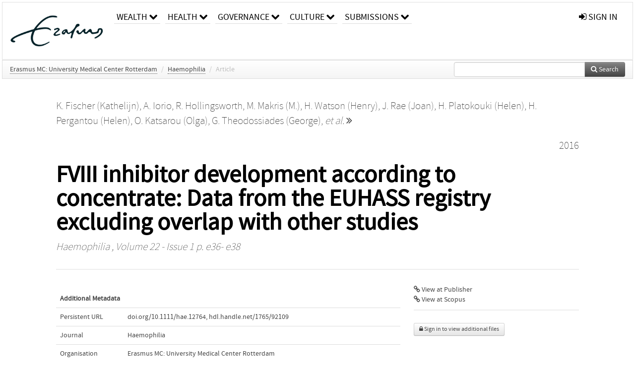

--- FILE ---
content_type: text/html; charset=UTF-8
request_url: https://repub.eur.nl/pub/92109
body_size: 54086
content:
<!DOCTYPE html>
<html lang="en">
    <head>
      <title>
        
  RePub, Erasmus University Repository:
  FVIII inhibitor development according to concentrate: Data from the EUHASS registry excluding overlap with other studies

      </title>
      <meta http-equiv="X-UA-Compatible" content="IE=edge"/>
      <meta http-equiv="Content-Type" content="text/html; charset=UTF-8"/>
      <meta name="viewport" content="width=device-width, initial-scale=1.0"/>
      
      <meta name="citation_title" content="FVIII inhibitor development according to concentrate: Data from the EUHASS registry excluding overlap with other studies"/>
      <meta name="citation_author" content="Fischer, Kathelijn"/>
      <meta name="citation_author" content="Iorio, A."/>
      <meta name="citation_author" content="Hollingsworth, R."/>
      <meta name="citation_author" content="Makris, M."/>
      <meta name="citation_author" content="Watson, Henry"/>
      <meta name="citation_author" content="Rae, Joan"/>
      <meta name="citation_author" content="Platokouki, Helen"/>
      <meta name="citation_author" content="Pergantou, Helen"/>
      <meta name="citation_author" content="Katsarou, Olga"/>
      <meta name="citation_author" content="Theodossiades, George"/>
      <meta name="citation_author" content="Nomikou, Efrosyni"/>
      <meta name="citation_author" content="Parra, Rafael"/>
      <meta name="citation_author" content="Alonso, Sofia"/>
      <meta name="citation_author" content="Klamroth, Robert"/>
      <meta name="citation_author" content="Kubicek, Cornelia"/>
      <meta name="citation_author" content="Wilde, Jonathan"/>
      <meta name="citation_author" content="Dunkley, Tracey"/>
      <meta name="citation_author" content="Oldenburg, Johannes"/>
      <meta name="citation_author" content="Schmickler, Daniela"/>
      <meta name="citation_author" content="Ackroyd, Sam"/>
      <meta name="citation_author" content="Mirza, Lubena"/>
      <meta name="citation_author" content="Batorova, Angelika"/>
      <meta name="citation_author" content="Jankovicova, Denisa"/>
      <meta name="citation_author" content="Auerswald, Geunter"/>
      <meta name="citation_author" content="Buehrlen, Martina"/>
      <meta name="citation_author" content="Penka, Miroslav"/>
      <meta name="citation_author" content="Smejkal, Petr"/>
      <meta name="citation_author" content="Blatny, Jan"/>
      <meta name="citation_author" content="Zapletal, Ondrej"/>
      <meta name="citation_author" content="Hermans, Cedric"/>
      <meta name="citation_author" content="Lambert, Catherine"/>
      <meta name="citation_author" content="Tagariello, Giuseppe"/>
      <meta name="citation_author" content="Radossi, Paolo"/>
      <meta name="citation_author" content="Nolan, Beatrice"/>
      <meta name="citation_author" content="Brady, Bridin"/>
      <meta name="citation_author" content="O'Donnell, James"/>
      <meta name="citation_author" content="Singleton, Evelyn"/>
      <meta name="citation_author" content="Thomas, Angela"/>
      <meta name="citation_author" content="Shea, Irma"/>
      <meta name="citation_author" content="Morfini, Massimo"/>
      <meta name="citation_author" content="Linari, Silvia"/>
      <meta name="citation_author" content="de Moerloose, Philippe"/>
      <meta name="citation_author" content="Boehlen, Francoise"/>
      <meta name="citation_author" content="Campbell Tait, R."/>
      <meta name="citation_author" content="Brodie, Nancy"/>
      <meta name="citation_author" content="Chalmers, Elizabeth"/>
      <meta name="citation_author" content="Gibson, Aileen"/>
      <meta name="citation_author" content="Meijer, Karina"/>
      <meta name="citation_author" content="Tamminga, Rienk"/>
      <meta name="citation_author" content="Lassila, Riitta"/>
      <meta name="citation_author" content="Armstrong, Elina"/>
      <meta name="citation_author" content="Zulfikar, Bulent"/>
      <meta name="citation_author" content="Ozdemir, Nihal"/>
      <meta name="citation_author" content="Kavakli, Kaan"/>
      <meta name="citation_author" content="Balkan, Can"/>
      <meta name="citation_author" content="Jurgutis, Romualdas"/>
      <meta name="citation_author" content="Gailiute, Neringa"/>
      <meta name="citation_author" content="Peerlinck, K."/>
      <meta name="citation_author" content="Geet, Chris Van"/>
      <meta name="citation_author" content="Goudemand, Jenny"/>
      <meta name="citation_author" content="Wibaut, Bénédicte"/>
      <meta name="citation_author" content="Diniz, Maria Joao"/>
      <meta name="citation_author" content="Antunes, Margarida"/>
      <meta name="citation_author" content="Liesner, Ri"/>
      <meta name="citation_author" content="Khair, Kate"/>
      <meta name="citation_author" content="Laffan, Mike"/>
      <meta name="citation_author" content="Patel, Sanjay"/>
      <meta name="citation_author" content="Thynn Yee, Thynn"/>
      <meta name="citation_author" content="Harrington, Christine"/>
      <meta name="citation_author" content="Pasi, John"/>
      <meta name="citation_author" content="Bowles, Louise"/>
      <meta name="citation_author" content="Bevan, David"/>
      <meta name="citation_author" content="Madan, Bella"/>
      <meta name="citation_author" content="Negrier, Claude"/>
      <meta name="citation_author" content="Ringenbach, Stéphanie"/>
      <meta name="citation_author" content="Mingot Castellano, Maria Eva"/>
      <meta name="citation_author" content="Astermark, Jan"/>
      <meta name="citation_author" content="Lindvall, Karin"/>
      <meta name="citation_author" content="Gatt, Alexander"/>
      <meta name="citation_author" content="Hay, Charles RM"/>
      <meta name="citation_author" content="Grey, Paula"/>
      <meta name="citation_author" content="Will, Andrew"/>
      <meta name="citation_author" content="Hague, Allyson"/>
      <meta name="citation_author" content="Peyvandi, Flora"/>
      <meta name="citation_author" content="Mancuso, Elisa"/>
      <meta name="citation_author" content="Schved, Jean Francois"/>
      <meta name="citation_author" content="Rousseau, Florence"/>
      <meta name="citation_author" content="Kurnik, K."/>
      <meta name="citation_author" content="Bidlingmaier, Christoph"/>
      <meta name="citation_author" content="Rocino, Angiola"/>
      <meta name="citation_author" content="Hanley, John"/>
      <meta name="citation_author" content="Talks, Kate"/>
      <meta name="citation_author" content="Antoniades, Marios"/>
      <meta name="citation_author" content="Zanon, Ezio"/>
      <meta name="citation_author" content="De Bon, Emiliano"/>
      <meta name="citation_author" content="Lambert, Thierry"/>
      <meta name="citation_author" content="Rothschild, Chantal"/>
      <meta name="citation_author" content="Matingou, Marcelline"/>
      <meta name="citation_author" content="Tagliaferri, A."/>
      <meta name="citation_author" content="Rivolta, G.F."/>
      <meta name="citation_author" content="Iorio, Alfonso"/>
      <meta name="citation_author" content="Marchesini, Emanuela"/>
      <meta name="citation_author" content="Fraga, Cristina"/>
      <meta name="citation_author" content="Cunha-Ribeiro, Luís"/>
      <meta name="citation_author" content="Carvalho, Manuela"/>
      <meta name="citation_author" content="Komrska, Vladimir"/>
      <meta name="citation_author" content="Pindurova, Ester"/>
      <meta name="citation_author" content="Lejniece, Sandra"/>
      <meta name="citation_author" content="Kluce, Gunta"/>
      <meta name="citation_author" content="Leebeek, Frank"/>
      <meta name="citation_author" content="Cnossen, Marjon"/>
      <meta name="citation_author" content="Makris, Michael"/>
      <meta name="citation_author" content="Lockley, Caryl"/>
      <meta name="citation_author" content="Payne, Jeanette"/>
      <meta name="citation_author" content="Vidler, Vicky"/>
      <meta name="citation_author" content="Lissitchkov, Toshko"/>
      <meta name="citation_author" content="Raia, Petrova"/>
      <meta name="citation_author" content="Holmstre om, Margareta"/>
      <meta name="citation_author" content="Garipidou, Vassileia"/>
      <meta name="citation_author" content="Vakalopoulou, Sofia"/>
      <meta name="citation_author" content="Serban, Margit"/>
      <meta name="citation_author" content="Mihailov, Maria-Delia"/>
      <meta name="citation_author" content="Schinco, Piercarla"/>
      <meta name="citation_author" content="Valeri, Federica"/>
      <meta name="citation_author" content="Schutgens, Roger"/>
      <meta name="citation_author" content="Bonanad, Santiago"/>
      <meta name="citation_author" content="Cid, Ana Rosa"/>
      <meta name="citation_author" content="Castaman, Giancarlo"/>
      <meta name="citation_author" content="Pabinger, Ingrid"/>
      <meta name="citation_author" content="Reitter, Sylvia-Elisabeth"/>
      <meta name="citation_author" content="Male, Christoph"/>
      <meta name="citation_author" content="Thom, Katharina"/>
      <meta name="citation_author" content="Windyga, Jerzy"/>
      <meta name="citation_author" content="Piorowski, Michal"/>
      <meta name="citation_author" content="Schmugge, M."/>
      <meta name="citation_author" content="Albisetti, Manuela"/>
      <meta name="citation_date" content="2016/01/01"/>
      <meta name="citation_publication_date" content="2016/01/01"/>
      <meta name="citation_online_date" content="2016/01/01"/>
      <meta name="citation_journal_title" content="Haemophilia"/>
      <meta name="citation_volume" content="22"/>
      <meta name="citation_issue" content="1"/>
      <meta name="citation_issn" content="13518216"/>
      <meta name="citation_firstpage" content="e36"/>
      <meta name="citation_lastpage" content="e38"/>
      
      
      
      
      
      <meta name="citation_doi" content="10.1111/hae.12764" />
      
      
      <link rel="alternate" type="application/rdf+xml" title="VIVO"
            href="https://repub.eur.nl/pub/92109/rdf"/>

      <link rel="repository"
            href="https://repub.eur.nl/"/>
      <link rel="me"
            href="https://repub.eur.nl/pub/92109/"/>
      <link rel="view"
            href="https://repub.eur.nl/pub/92109"/>
      <link
            rel="shortcut icon"
            type="image/x-icon" href="https://repub.eur.nl/favicon.ico"/>
      
      <link rel="stylesheet" type="text/css" href="/static/css/bundle-1.css"/>
      

      

      <script type="text/javascript" src="/static/js/bundle-1.js"></script>
      
      <!--[if lt IE 9]>
          <script src="/static/js/html5.js"></script>
      <![endif]-->
      <!--[if lt IE 10]>
          <script src="/static/js/jquery.placeholder.js"></script>
          <script type="text/javascript">
          $(document).ready(function(){$('input').placeholder()});
          </script>
      <![endif]-->
      
  

      
    </head>
    <body>
      <div id="wrap">
      <header>
      <div class="navbar" style="margin-bottom:0">
        <div class="navbar-inner">
          <div class="container">
            
            <a class="brand"
               style="padding:10px;width:200px" href="https://repub.eur.nl/">
              <img
                   alt="university website"
                   style="width:100%" src="https://repub.eur.nl/eur_signature.png"/>
            </a>
            <a class="hidden"
               href="https://repub.eur.nl/year">Publications by Year</a>
            <ul class="nav">
              
              <li
                  class="dropdown">
                <a class="dropdown-toggle navlink"
                   data-toggle="dropdown" href="https://repub.eur.nl/#">
                  <span>Wealth</span>
                  <span class="icon-chevron-down" style="line-height:14px"></span>
                </a>
                <ul class="dropdown-menu">
                  <li>
                    <a href="https://repub.eur.nl/org/1">Erasmus Research Institute of Management (ERIM)</a>
                    
                  </li>
                  <li>
                    <a href="https://repub.eur.nl/org/9724">Erasmus School of Economics (ESE)</a>
                    
                  </li>
                  <li>
                    <a href="https://repub.eur.nl/org/9712">Rotterdam School of Management (RSM)</a>
                    
                  </li>
                </ul>
              </li>
              
              
              <li
                  class="dropdown">
                <a class="dropdown-toggle navlink"
                   data-toggle="dropdown" href="https://repub.eur.nl/#">
                  <span>Health</span>
                  <span class="icon-chevron-down" style="line-height:14px"></span>
                </a>
                <ul class="dropdown-menu">
                  <li>
                    <a href="https://repub.eur.nl/org/9755">Erasmus MC: University Medical Center Rotterdam</a>
                    
                  </li>
                  <li>
                    <a href="https://repub.eur.nl/org/9729">Erasmus School of Health Policy &amp; Management (ESHPM)</a>
                    
                  </li>
                </ul>
              </li>
              
              
              <li
                  class="dropdown">
                <a class="dropdown-toggle navlink"
                   data-toggle="dropdown" href="https://repub.eur.nl/#">
                  <span>Governance</span>
                  <span class="icon-chevron-down" style="line-height:14px"></span>
                </a>
                <ul class="dropdown-menu">
                  <li>
                    <a href="https://repub.eur.nl/org/9730">Erasmus School of Law</a>
                    
                  </li>
                  <li>
                    <a href="https://repub.eur.nl/org/9715">Public Administration (FSS)</a>
                    
                  </li>
                  <li>
                    <a href="https://repub.eur.nl/org/9734">Netherlands Institute for Government (NIG)</a>
                    
                  </li>
                  <li>
                    <a href="https://repub.eur.nl/org/9841">Institute for Housing and Urban Development Studies (IHS)</a>
                    
                  </li>
                </ul>
              </li>
              
              
              <li
                  class="dropdown">
                <a class="dropdown-toggle navlink"
                   data-toggle="dropdown" href="https://repub.eur.nl/#">
                  <span>Culture</span>
                  <span class="icon-chevron-down" style="line-height:14px"></span>
                </a>
                <ul class="dropdown-menu">
                  <li>
                    <a href="https://repub.eur.nl/org/9726">Erasmus School of History, Culture and Communication (ESHCC)</a>
                    
                  </li>
                  <li>
                    <a href="https://repub.eur.nl/org/9716">Erasmus School of Social and Behavioural Sciences(ESSB)</a>
                    
                  </li>
                  <li>
                    <a href="https://repub.eur.nl/org/9727">Erasmus School of Philosophy (ESPhil)</a>
                    
                  </li>
                  <li>
                    <a href="https://repub.eur.nl/org/9739">International Institute of Social Studies (ISS)</a>
                    
                  </li>
                </ul>
              </li>
              
              
              <li
                  class="dropdown">
                <a class="dropdown-toggle navlink"
                   data-toggle="dropdown" href="https://repub.eur.nl/#">
                  <span>Submissions</span>
                  <span class="icon-chevron-down" style="line-height:14px"></span>
                </a>
                <ul class="dropdown-menu">
                  <li>
                    <a href="https://repub.eur.nl/submit">Submitting Publications</a>
                    
                  </li>
                </ul>
              </li>
              
              
            </ul>
            <ul class="nav pull-right">
              <li id="fat-menu" class="dropdown">
                
                
                
                
                <a
                   class="dropdown-toggle" href="https://repub.eur.nl/login?next=/pub/92109">
                  <span class="icon-signin"></span> sign in
                </a>
              </li>
            </ul>
          </div>
        </div>
      </div>
      </header>
      <div id="breadcrumb" class="row-fluid">
        <div class="span12">
          
  <ul class="breadcrumb">
    <li>
      <a href="https://repub.eur.nl/org/9755">Erasmus MC: University Medical Center Rotterdam</a>
      <span class="divider">/</span>
    </li>
    
    
    <li>
      
      <a href="https://repub.eur.nl/col/13587">Haemophilia</a>
      <span class="divider">/</span>
    </li>
    
    
    <li class="active">Article</li>
    <li class="pull-right">
      <div
      class="input-append search-box"
      style="margin-top:-5px">
    
    <label for="search-query-box" style="display:none">Search:</label>
    
    <input type="text"
           class="input-large search-input"
           id="search-query-box"
           style="width:250px"
           value=""
           name="query"/>
    <a class="btn btn-primary search-button"
       style="border-bottom:1px solid rgba(0, 0, 0, 0.25)" href="https://repub.eur.nl/search#">
      <span class="icon-search"></span> Search
    </a>
  </div>
    </li>
  </ul>

        </div>
      </div>
      
        <div class="row-fluid">
          <div id="main-left" class="span1">
            
            
          </div>
          <div id="main" class="span10">
            <div id="content">
  <div class="page-header">
    <div class="clearfix">
      <p class="lead author-list pull-left">
        
          <span style="">
    <a href="https://repub.eur.nl/ppl/59220">
      <span>K. Fischer (Kathelijn)</span></a><span>,
    
    
  </span>
  </span>
        
          <span style="">
    <a href="https://repub.eur.nl/ppl/144468">
      <span>A. Iorio</span></a><span>,
    
    
  </span>
  </span>
        
          <span style="">
    <a href="https://repub.eur.nl/ppl/144470">
      <span>R. Hollingsworth</span></a><span>,
    
    
  </span>
  </span>
        
          <span style="">
    <a href="https://repub.eur.nl/ppl/101648">
      <span>M. Makris (M.)</span></a><span>,
    
    
  </span>
  </span>
        
          <span style="">
    <a href="https://repub.eur.nl/ppl/144473">
      <span>H. Watson (Henry)</span></a><span>,
    
    
  </span>
  </span>
        
          <span style="">
    <a href="https://repub.eur.nl/ppl/144474">
      <span>J. Rae (Joan)</span></a><span>,
    
    
  </span>
  </span>
        
          <span style="">
    <a href="https://repub.eur.nl/ppl/135969">
      <span>H. Platokouki (Helen)</span></a><span>,
    
    
  </span>
  </span>
        
          <span style="">
    <a href="https://repub.eur.nl/ppl/144476">
      <span>H. Pergantou (Helen)</span></a><span>,
    
    
  </span>
  </span>
        
          <span style="">
    <a href="https://repub.eur.nl/ppl/144478">
      <span>O. Katsarou (Olga)</span></a><span>,
    
    
  </span>
  </span>
        
          <span style="">
    <a href="https://repub.eur.nl/ppl/144480">
      <span>G. Theodossiades (George)</span></a><span>,
    
    <a
       href="#"
       onclick="$(this).hide();$(this).closest('.author-list').children('span').show();return false"
       >
      <i>et al.</i> <span class="icon-double-angle-right"></span>
    </a>
  </span>
  </span>
        
          <span style="display:none">
    <a href="https://repub.eur.nl/ppl/171353">
      <span>E. Nomikou (Efrosyni)</span></a><span>,
    
    
  </span>
  </span>
        
          <span style="display:none">
    <a href="https://repub.eur.nl/ppl/144482">
      <span>R. Parra (Rafael)</span></a><span>,
    
    
  </span>
  </span>
        
          <span style="display:none">
    <a href="https://repub.eur.nl/ppl/144485">
      <span>S. Alonso (Sofia)</span></a><span>,
    
    
  </span>
  </span>
        
          <span style="display:none">
    <a href="https://repub.eur.nl/ppl/137985">
      <span>R. Klamroth (Robert)</span></a><span>,
    
    
  </span>
  </span>
        
          <span style="display:none">
    <a href="https://repub.eur.nl/ppl/144488">
      <span>C. Kubicek (Cornelia)</span></a><span>,
    
    
  </span>
  </span>
        
          <span style="display:none">
    <a href="https://repub.eur.nl/ppl/144490">
      <span>J. Wilde (Jonathan)</span></a><span>,
    
    
  </span>
  </span>
        
          <span style="display:none">
    <a href="https://repub.eur.nl/ppl/144492">
      <span>T. Dunkley (Tracey)</span></a><span>,
    
    
  </span>
  </span>
        
          <span style="display:none">
    <a href="https://repub.eur.nl/ppl/144494">
      <span>J. Oldenburg (Johannes)</span></a><span>,
    
    
  </span>
  </span>
        
          <span style="display:none">
    <a href="https://repub.eur.nl/ppl/144495">
      <span>D. Schmickler (Daniela)</span></a><span>,
    
    
  </span>
  </span>
        
          <span style="display:none">
    <a href="https://repub.eur.nl/ppl/144497">
      <span>S. Ackroyd (Sam)</span></a><span>,
    
    
  </span>
  </span>
        
          <span style="display:none">
    <a href="https://repub.eur.nl/ppl/144501">
      <span>L. Mirza (Lubena)</span></a><span>,
    
    
  </span>
  </span>
        
          <span style="display:none">
    <a href="https://repub.eur.nl/ppl/171354">
      <span>A. Batorova (Angelika)</span></a><span>,
    
    
  </span>
  </span>
        
          <span style="display:none">
    <a href="https://repub.eur.nl/ppl/171355">
      <span>D. Jankovicova (Denisa)</span></a><span>,
    
    
  </span>
  </span>
        
          <span style="display:none">
    <a href="https://repub.eur.nl/ppl/144506">
      <span>G. Auerswald (Geunter)</span></a><span>,
    
    
  </span>
  </span>
        
          <span style="display:none">
    <a href="https://repub.eur.nl/ppl/59564">
      <span>M. Buehrlen (Martina)</span></a><span>,
    
    
  </span>
  </span>
        
          <span style="display:none">
    <a href="https://repub.eur.nl/ppl/144508">
      <span>M. Penka (Miroslav)</span></a><span>,
    
    
  </span>
  </span>
        
          <span style="display:none">
    <a href="https://repub.eur.nl/ppl/144512">
      <span>P. Smejkal (Petr)</span></a><span>,
    
    
  </span>
  </span>
        
          <span style="display:none">
    <a href="https://repub.eur.nl/ppl/144515">
      <span>J. Blatny (Jan)</span></a><span>,
    
    
  </span>
  </span>
        
          <span style="display:none">
    <a href="https://repub.eur.nl/ppl/144516">
      <span>O. Zapletal (Ondrej)</span></a><span>,
    
    
  </span>
  </span>
        
          <span style="display:none">
    <a href="https://repub.eur.nl/ppl/144519">
      <span>C. Hermans (Cedric)</span></a><span>,
    
    
  </span>
  </span>
        
          <span style="display:none">
    <a href="https://repub.eur.nl/ppl/144520">
      <span>C. Lambert (Catherine)</span></a><span>,
    
    
  </span>
  </span>
        
          <span style="display:none">
    <a href="https://repub.eur.nl/ppl/144522">
      <span>G. Tagariello (Giuseppe)</span></a><span>,
    
    
  </span>
  </span>
        
          <span style="display:none">
    <a href="https://repub.eur.nl/ppl/144524">
      <span>P. Radossi (Paolo)</span></a><span>,
    
    
  </span>
  </span>
        
          <span style="display:none">
    <a href="https://repub.eur.nl/ppl/144526">
      <span>B. Nolan (Beatrice)</span></a><span>,
    
    
  </span>
  </span>
        
          <span style="display:none">
    <a href="https://repub.eur.nl/ppl/144528">
      <span>B. Brady (Bridin)</span></a><span>,
    
    
  </span>
  </span>
        
          <span style="display:none">
    <a href="https://repub.eur.nl/ppl/144530">
      <span>J. O'Donnell (James)</span></a><span>,
    
    
  </span>
  </span>
        
          <span style="display:none">
    <a href="https://repub.eur.nl/ppl/144532">
      <span>E. Singleton (Evelyn)</span></a><span>,
    
    
  </span>
  </span>
        
          <span style="display:none">
    <a href="https://repub.eur.nl/ppl/144534">
      <span>A. Thomas (Angela)</span></a><span>,
    
    
  </span>
  </span>
        
          <span style="display:none">
    <a href="https://repub.eur.nl/ppl/144536">
      <span>I. Shea (Irma)</span></a><span>,
    
    
  </span>
  </span>
        
          <span style="display:none">
    <a href="https://repub.eur.nl/ppl/137992">
      <span>M. Morfini (Massimo)</span></a><span>,
    
    
  </span>
  </span>
        
          <span style="display:none">
    <a href="https://repub.eur.nl/ppl/144538">
      <span>S. Linari (Silvia)</span></a><span>,
    
    
  </span>
  </span>
        
          <span style="display:none">
    <a href="https://repub.eur.nl/ppl/144539">
      <span>P. de Moerloose (Philippe)</span></a><span>,
    
    
  </span>
  </span>
        
          <span style="display:none">
    <a href="https://repub.eur.nl/ppl/144540">
      <span>F. Boehlen (Francoise)</span></a><span>,
    
    
  </span>
  </span>
        
          <span style="display:none">
    <a href="https://repub.eur.nl/ppl/144542">
      <span>R. Campbell Tait</span></a><span>,
    
    
  </span>
  </span>
        
          <span style="display:none">
    <a href="https://repub.eur.nl/ppl/144543">
      <span>N. Brodie (Nancy)</span></a><span>,
    
    
  </span>
  </span>
        
          <span style="display:none">
    <a href="https://repub.eur.nl/ppl/144544">
      <span>E. Chalmers (Elizabeth)</span></a><span>,
    
    
  </span>
  </span>
        
          <span style="display:none">
    <a href="https://repub.eur.nl/ppl/144546">
      <span>A. Gibson (Aileen)</span></a><span>,
    
    
  </span>
  </span>
        
          <span style="display:none">
    <a href="https://repub.eur.nl/ppl/41451">
      <span>K. Meijer (Karina)</span></a><span>,
    
    
  </span>
  </span>
        
          <span style="display:none">
    <a href="https://repub.eur.nl/ppl/171356">
      <span>R. Tamminga (Rienk)</span></a><span>,
    
    
  </span>
  </span>
        
          <span style="display:none">
    <a href="https://repub.eur.nl/ppl/144548">
      <span>R. Lassila (Riitta)</span></a><span>,
    
    
  </span>
  </span>
        
          <span style="display:none">
    <a href="https://repub.eur.nl/ppl/144549">
      <span>E. Armstrong (Elina)</span></a><span>,
    
    
  </span>
  </span>
        
          <span style="display:none">
    <a href="https://repub.eur.nl/ppl/144551">
      <span>B. Zulfikar (Bulent)</span></a><span>,
    
    
  </span>
  </span>
        
          <span style="display:none">
    <a href="https://repub.eur.nl/ppl/144552">
      <span>N. Ozdemir (Nihal)</span></a><span>,
    
    
  </span>
  </span>
        
          <span style="display:none">
    <a href="https://repub.eur.nl/ppl/171357">
      <span>K. Kavakli (Kaan)</span></a><span>,
    
    
  </span>
  </span>
        
          <span style="display:none">
    <a href="https://repub.eur.nl/ppl/144555">
      <span>C. Balkan (Can)</span></a><span>,
    
    
  </span>
  </span>
        
          <span style="display:none">
    <a href="https://repub.eur.nl/ppl/144558">
      <span>R. Jurgutis (Romualdas)</span></a><span>,
    
    
  </span>
  </span>
        
          <span style="display:none">
    <a href="https://repub.eur.nl/ppl/144562">
      <span>N. Gailiute (Neringa)</span></a><span>,
    
    
  </span>
  </span>
        
          <span style="display:none">
    <a href="https://repub.eur.nl/ppl/47726">
      <span>K. Peerlinck</span></a><span>,
    
    
  </span>
  </span>
        
          <span style="display:none">
    <a href="https://repub.eur.nl/ppl/171358">
      <span>C.V. Geet (Chris Van)</span></a><span>,
    
    
  </span>
  </span>
        
          <span style="display:none">
    <a href="https://repub.eur.nl/ppl/56507">
      <span>J. Goudemand (Jenny)</span></a><span>,
    
    
  </span>
  </span>
        
          <span style="display:none">
    <a href="https://repub.eur.nl/ppl/144566">
      <span>B. Wibaut (Bénédicte)</span></a><span>,
    
    
  </span>
  </span>
        
          <span style="display:none">
    <a href="https://repub.eur.nl/ppl/144568">
      <span>M.J. Diniz (Maria Joao)</span></a><span>,
    
    
  </span>
  </span>
        
          <span style="display:none">
    <a href="https://repub.eur.nl/ppl/144569">
      <span>M. Antunes (Margarida)</span></a><span>,
    
    
  </span>
  </span>
        
          <span style="display:none">
    <a href="https://repub.eur.nl/ppl/144572">
      <span>R. Liesner (Ri)</span></a><span>,
    
    
  </span>
  </span>
        
          <span style="display:none">
    <a href="https://repub.eur.nl/ppl/144574">
      <span>K. Khair (Kate)</span></a><span>,
    
    
  </span>
  </span>
        
          <span style="display:none">
    <a href="https://repub.eur.nl/ppl/144577">
      <span>M. Laffan (Mike)</span></a><span>,
    
    
  </span>
  </span>
        
          <span style="display:none">
    <a href="https://repub.eur.nl/ppl/144578">
      <span>S. Patel (Sanjay)</span></a><span>,
    
    
  </span>
  </span>
        
          <span style="display:none">
    <a href="https://repub.eur.nl/ppl/144580">
      <span>T. Thynn Yee (Thynn)</span></a><span>,
    
    
  </span>
  </span>
        
          <span style="display:none">
    <a href="https://repub.eur.nl/ppl/144582">
      <span>C. Harrington (Christine)</span></a><span>,
    
    
  </span>
  </span>
        
          <span style="display:none">
    <a href="https://repub.eur.nl/ppl/171359">
      <span>J. Pasi (John)</span></a><span>,
    
    
  </span>
  </span>
        
          <span style="display:none">
    <a href="https://repub.eur.nl/ppl/144585">
      <span>L. Bowles (Louise)</span></a><span>,
    
    
  </span>
  </span>
        
          <span style="display:none">
    <a href="https://repub.eur.nl/ppl/144586">
      <span>D. Bevan (David)</span></a><span>,
    
    
  </span>
  </span>
        
          <span style="display:none">
    <a href="https://repub.eur.nl/ppl/144588">
      <span>B. Madan (Bella)</span></a><span>,
    
    
  </span>
  </span>
        
          <span style="display:none">
    <a href="https://repub.eur.nl/ppl/144589">
      <span>C. Negrier (Claude)</span></a><span>,
    
    
  </span>
  </span>
        
          <span style="display:none">
    <a href="https://repub.eur.nl/ppl/144591">
      <span>S. Ringenbach (Stéphanie)</span></a><span>,
    
    
  </span>
  </span>
        
          <span style="display:none">
    <a href="https://repub.eur.nl/ppl/144593">
      <span>M.E. Mingot Castellano (Maria Eva)</span></a><span>,
    
    
  </span>
  </span>
        
          <span style="display:none">
    <a href="https://repub.eur.nl/ppl/137976">
      <span>J. Astermark (Jan)</span></a><span>,
    
    
  </span>
  </span>
        
          <span style="display:none">
    <a href="https://repub.eur.nl/ppl/144597">
      <span>K. Lindvall (Karin)</span></a><span>,
    
    
  </span>
  </span>
        
          <span style="display:none">
    <a href="https://repub.eur.nl/ppl/144600">
      <span>A. Gatt (Alexander)</span></a><span>,
    
    
  </span>
  </span>
        
          <span style="display:none">
    <a href="https://repub.eur.nl/ppl/144602">
      <span>C.R.M. Hay (Charles RM)</span></a><span>,
    
    
  </span>
  </span>
        
          <span style="display:none">
    <a href="https://repub.eur.nl/ppl/144604">
      <span>P. Grey (Paula)</span></a><span>,
    
    
  </span>
  </span>
        
          <span style="display:none">
    <a href="https://repub.eur.nl/ppl/144605">
      <span>A. Will (Andrew)</span></a><span>,
    
    
  </span>
  </span>
        
          <span style="display:none">
    <a href="https://repub.eur.nl/ppl/144607">
      <span>A. Hague (Allyson)</span></a><span>,
    
    
  </span>
  </span>
        
          <span style="display:none">
    <a href="https://repub.eur.nl/ppl/171360">
      <span>F. Peyvandi (Flora)</span></a><span>,
    
    
  </span>
  </span>
        
          <span style="display:none">
    <a href="https://repub.eur.nl/ppl/144611">
      <span>M.E. Mancuso (Elisa)</span></a><span>,
    
    
  </span>
  </span>
        
          <span style="display:none">
    <a href="https://repub.eur.nl/ppl/144613">
      <span>J.F. Schved (Jean Francois)</span></a><span>,
    
    
  </span>
  </span>
        
          <span style="display:none">
    <a href="https://repub.eur.nl/ppl/144617">
      <span>F. Rousseau (Florence)</span></a><span>,
    
    
  </span>
  </span>
        
          <span style="display:none">
    <a href="https://repub.eur.nl/ppl/101646">
      <span>K. Kurnik (K.)</span></a><span>,
    
    
  </span>
  </span>
        
          <span style="display:none">
    <a href="https://repub.eur.nl/ppl/144621">
      <span>C. Bidlingmaier (Christoph)</span></a><span>,
    
    
  </span>
  </span>
        
          <span style="display:none">
    <a href="https://repub.eur.nl/ppl/171361">
      <span>A. Rocino (Angiola)</span></a><span>,
    
    
  </span>
  </span>
        
          <span style="display:none">
    <a href="https://repub.eur.nl/ppl/144623">
      <span>J. Hanley (John)</span></a><span>,
    
    
  </span>
  </span>
        
          <span style="display:none">
    <a href="https://repub.eur.nl/ppl/144625">
      <span>K. Talks (Kate)</span></a><span>,
    
    
  </span>
  </span>
        
          <span style="display:none">
    <a href="https://repub.eur.nl/ppl/144626">
      <span>M. Antoniades (Marios)</span></a><span>,
    
    
  </span>
  </span>
        
          <span style="display:none">
    <a href="https://repub.eur.nl/ppl/171362">
      <span>E. Zanon (Ezio)</span></a><span>,
    
    
  </span>
  </span>
        
          <span style="display:none">
    <a href="https://repub.eur.nl/ppl/144629">
      <span>E. De Bon (Emiliano)</span></a><span>,
    
    
  </span>
  </span>
        
          <span style="display:none">
    <a href="https://repub.eur.nl/ppl/144630">
      <span>T. Lambert (Thierry)</span></a><span>,
    
    
  </span>
  </span>
        
          <span style="display:none">
    <a href="https://repub.eur.nl/ppl/144633">
      <span>C. Rothschild (Chantal)</span></a><span>,
    
    
  </span>
  </span>
        
          <span style="display:none">
    <a href="https://repub.eur.nl/ppl/144636">
      <span>M. Matingou (Marcelline)</span></a><span>,
    
    
  </span>
  </span>
        
          <span style="display:none">
    <a href="https://repub.eur.nl/ppl/167409">
      <span>A. Tagliaferri</span></a><span>,
    
    
  </span>
  </span>
        
          <span style="display:none">
    <a href="https://repub.eur.nl/ppl/167412">
      <span>G.F. Rivolta</span></a><span>,
    
    
  </span>
  </span>
        
          <span style="display:none">
    <a href="https://repub.eur.nl/ppl/144640">
      <span>A. Iorio (Alfonso)</span></a><span>,
    
    
  </span>
  </span>
        
          <span style="display:none">
    <a href="https://repub.eur.nl/ppl/144642">
      <span>E. Marchesini (Emanuela)</span></a><span>,
    
    
  </span>
  </span>
        
          <span style="display:none">
    <a href="https://repub.eur.nl/ppl/144645">
      <span>C. Fraga (Cristina)</span></a><span>,
    
    
  </span>
  </span>
        
          <span style="display:none">
    <a href="https://repub.eur.nl/ppl/144646">
      <span>L. Cunha-Ribeiro (Luís)</span></a><span>,
    
    
  </span>
  </span>
        
          <span style="display:none">
    <a href="https://repub.eur.nl/ppl/171363">
      <span>M. Carvalho (Manuela)</span></a><span>,
    
    
  </span>
  </span>
        
          <span style="display:none">
    <a href="https://repub.eur.nl/ppl/144649">
      <span>V. Komrska (Vladimir)</span></a><span>,
    
    
  </span>
  </span>
        
          <span style="display:none">
    <a href="https://repub.eur.nl/ppl/144652">
      <span>E. Pindurova (Ester)</span></a><span>,
    
    
  </span>
  </span>
        
          <span style="display:none">
    <a href="https://repub.eur.nl/ppl/144653">
      <span>S. Lejniece (Sandra)</span></a><span>,
    
    
  </span>
  </span>
        
          <span style="display:none">
    <a href="https://repub.eur.nl/ppl/144655">
      <span>G. Kluce (Gunta)</span></a><span>,
    
    
  </span>
  </span>
        
          <span style="display:none">
    <a href="https://repub.eur.nl/ppl/11339">
      <span>F.W.G. Leebeek (Frank)</span></a><span>,
    
    
  </span>
  </span>
        
          <span style="display:none">
    <a href="https://repub.eur.nl/ppl/9651">
      <span>M.H. Cnossen (Marjon)</span></a><span>,
    
    
  </span>
  </span>
        
          <span style="display:none">
    <a href="https://repub.eur.nl/ppl/144656">
      <span>M. Makris (Michael)</span></a><span>,
    
    
  </span>
  </span>
        
          <span style="display:none">
    <a href="https://repub.eur.nl/ppl/144658">
      <span>C. Lockley (Caryl)</span></a><span>,
    
    
  </span>
  </span>
        
          <span style="display:none">
    <a href="https://repub.eur.nl/ppl/144659">
      <span>J. Payne (Jeanette)</span></a><span>,
    
    
  </span>
  </span>
        
          <span style="display:none">
    <a href="https://repub.eur.nl/ppl/144660">
      <span>V. Vidler (Vicky)</span></a><span>,
    
    
  </span>
  </span>
        
          <span style="display:none">
    <a href="https://repub.eur.nl/ppl/144662">
      <span>T. Lissitchkov (Toshko)</span></a><span>,
    
    
  </span>
  </span>
        
          <span style="display:none">
    <a href="https://repub.eur.nl/ppl/144663">
      <span>P. Raia (Petrova)</span></a><span>,
    
    
  </span>
  </span>
        
          <span style="display:none">
    <a href="https://repub.eur.nl/ppl/144664">
      <span>M. Holmstre om (Margareta)</span></a><span>,
    
    
  </span>
  </span>
        
          <span style="display:none">
    <a href="https://repub.eur.nl/ppl/144667">
      <span>V. Garipidou (Vassileia)</span></a><span>,
    
    
  </span>
  </span>
        
          <span style="display:none">
    <a href="https://repub.eur.nl/ppl/144668">
      <span>S. Vakalopoulou (Sofia)</span></a><span>,
    
    
  </span>
  </span>
        
          <span style="display:none">
    <a href="https://repub.eur.nl/ppl/144670">
      <span>M. Serban (Margit)</span></a><span>,
    
    
  </span>
  </span>
        
          <span style="display:none">
    <a href="https://repub.eur.nl/ppl/144671">
      <span>M.-D. Mihailov (Maria-Delia)</span></a><span>,
    
    
  </span>
  </span>
        
          <span style="display:none">
    <a href="https://repub.eur.nl/ppl/137997">
      <span>P. Schinco (Piercarla)</span></a><span>,
    
    
  </span>
  </span>
        
          <span style="display:none">
    <a href="https://repub.eur.nl/ppl/144674">
      <span>F. Valeri (Federica)</span></a><span>,
    
    
  </span>
  </span>
        
          <span style="display:none">
    <a href="https://repub.eur.nl/ppl/144675">
      <span>R. Schutgens (Roger)</span></a><span>,
    
    
  </span>
  </span>
        
          <span style="display:none">
    <a href="https://repub.eur.nl/ppl/144677">
      <span>S. Bonanad (Santiago)</span></a><span>,
    
    
  </span>
  </span>
        
          <span style="display:none">
    <a href="https://repub.eur.nl/ppl/144678">
      <span>A.R. Cid (Ana Rosa)</span></a><span>,
    
    
  </span>
  </span>
        
          <span style="display:none">
    <a href="https://repub.eur.nl/ppl/144680">
      <span>G. Castaman (Giancarlo)</span></a><span>,
    
    
  </span>
  </span>
        
          <span style="display:none">
    <a href="https://repub.eur.nl/ppl/144682">
      <span>I. Pabinger (Ingrid)</span></a><span>,
    
    
  </span>
  </span>
        
          <span style="display:none">
    <a href="https://repub.eur.nl/ppl/144685">
      <span>S.-E. Reitter (Sylvia-Elisabeth)</span></a><span>,
    
    
  </span>
  </span>
        
          <span style="display:none">
    <a href="https://repub.eur.nl/ppl/144686">
      <span>C. Male (Christoph)</span></a><span>,
    
    
  </span>
  </span>
        
          <span style="display:none">
    <a href="https://repub.eur.nl/ppl/144688">
      <span>K. Thom (Katharina)</span></a><span>,
    
    
  </span>
  </span>
        
          <span style="display:none">
    <a href="https://repub.eur.nl/ppl/144689">
      <span>J. Windyga (Jerzy)</span></a><span>,
    
    
  </span>
  </span>
        
          <span style="display:none">
    <a href="https://repub.eur.nl/ppl/171364">
      <span>M. Piorowski (Michal)</span></a><span>,
    
    
  </span>
  </span>
        
          <span style="display:none">
    <a href="https://repub.eur.nl/ppl/51939">
      <span>M. Schmugge</span></a><span>
     and 
    
  </span>
  </span>
        
          <span style="display:none">
    <a href="https://repub.eur.nl/ppl/144693">
      <span>M. Albisetti (Manuela)</span></a>
  </span>
        
        <br class="clearfix"/>
        
      </p>
      <p class="lead pub_type pull-right">
        <span>2016</span>
      </p>
    </div>
    
    
      <h1>FVIII inhibitor development according to concentrate: Data from the EUHASS registry excluding overlap with other studies</h1>
      
    
    <h2 style="display:none">Publication</h2>
    <h3 style="display:none">Publication</h3>
    
    
    <p class="lead">
      <em>
      <a href="https://repub.eur.nl/col/13587">Haemophilia</a>
      
      ,
      Volume 22
      
      
        -
      
      
        Issue 1
      
      
        p. e36-
        e38
      
      
      </em>
    </p>
    
  </div>
  <div class="row-fluid">
    <div class="span8">
      <!-- abstract text -->
      
      <p class="abstract"></p>
      <!-- video player -->
      
      <div id="publication-metadata">
          <table class="table">
            <thead>
              <tr><th colspan="2" class="publiation-metadata-header">Additional Metadata</th></tr>
            </thead>
            <tbody>
              <tr>
                <td style="min-width:120px">
		  <span class="publication-metadata-key">Persistent URL</span>
		</td>
                <td>
                  
                        <a href="https://doi.org/10.1111/hae.12764">doi.org/10.1111/hae.12764</a><span>,</span>
                  
                        <a href="http://hdl.handle.net/1765/92109">hdl.handle.net/1765/92109</a>
                  
                </td>
              </tr>
              <tr>
                <td style="min-width:120px">
		  <span class="publication-metadata-key">Journal</span>
		</td>
                <td>
                  
                        
                          <a href="https://repub.eur.nl/col/13587">Haemophilia</a>
                          
                        
                  
                </td>
              </tr>
	      <tr>
		<td class="publication-metadata-key">
		  
		  
		    Organisation
		  
		</td>
		<td>
		  <a href="https://repub.eur.nl/org/9755">Erasmus MC: University Medical Center Rotterdam</a>
		</td>
	      </tr>
              <tr>
                <td><span class="publication-metadata-key">Citation</span><br/>
                <div class="btn-group dropup" id="citation-menu">
                  <a class="btn dropdown-toggle btn-small"
                     id="citation-menu-button"
                     data-toggle="dropdown"
                     href="#">
                    APA Style
                    <span class="icon-chevron-up"></span>
                  </a>
                  <ul class="dropdown-menu">
                    <li>
                      <a href="#" class="citation-style-pub" data-citation-style="aaa">
                        AAA Style
                      </a>
                    </li>
                    <li>
                      <a href="#" class="citation-style-pub" data-citation-style="apa">
                        APA Style
                      </a>
                    </li>
                    <li>
                      <a href="#" class="citation-style-pub" data-citation-style="cell">
                        Cell Style
                      </a>
                    </li>
                    <li>
                      <a href="#" class="citation-style-pub" data-citation-style="chicago">
                        Chicago Style
                      </a>
                    </li>
                    <li>
                      <a href="#" class="citation-style-pub" data-citation-style="harvard">
                        Harvard Style
                      </a>
                    </li>
                    <li>
                      <a href="#" class="citation-style-pub" data-citation-style="ieee">
                        IEEE Style
                      </a>
                    </li>
                    <li>
                      <a href="#" class="citation-style-pub" data-citation-style="mla">
                        MLA Style
                      </a>
                    </li>
                    <li>
                      <a href="#" class="citation-style-pub" data-citation-style="nature">
                        Nature Style
                      </a>
                    </li>
                    <li>
                      <a href="#" class="citation-style-pub" data-citation-style="vancouver">
                        Vancouver Style
                      </a>
                    </li>
                    <li>
                      <a href="#" class="citation-style-pub" data-citation-style="american-institute-of-physics">
                        American-Institute-of-Physics Style
                      </a>
                    </li>
                    <li>
                      <a href="#" class="citation-style-pub" data-citation-style="council-of-science-editors">
                        Council-of-Science-Editors Style
                      </a>
                    </li>
                    <li class="divider"/>
                    <li>
                      <a href="#" class="citation-format-pub" data-citation-format="bibtex">
                        BibTex Format
                      </a>
                    </li>
                    <li>
                      <a href="#" class="citation-format-pub" data-citation-format="endnote">
                        Endnote Format
                      </a>
                    </li>
                    <li>
                      <a href="#" class="citation-format-pub" data-citation-format="ris">
                        RIS Format
                      </a>
                    </li>
                    <li>
                      <a href="#" class="citation-format-pub" data-citation-format="csl">
                        CSL Format
                      </a>
                    </li>
                    <li>
                      <a href="#" class="citation-format-pub" data-citation-format="dois only">
                        DOIs only Format
                      </a>
                    </li>
                  </ul>
                </div>
                </td>
                <td id="citation-text">
                  <div class="csl-bib-body"><div class="csl-entry">Fischer, K., Iorio, A., Hollingsworth, R., Makris, M., Watson, H., Rae, J., … Albisetti, M.  (2016).  FVIII inhibitor development according to concentrate: Data from the EUHASS registry excluding overlap with other studies. <em>Haemophilia</em>, <em>22</em>(1), e36–e38. doi:10.1111/hae.12764</div></div>
                </td>
              </tr>
            </tbody>
          </table>
      </div>
    </div>
    <div class="span4">
      <ul class="publication-identifiers unstyled">
        <li>
          <a href="https://doi.org/10.1111/hae.12764"><span class="icon-link"></span> View at Publisher</a>
        </li>
        
        
        
        
        
        <li>
          <a href="http://www.scopus.com/inward/record.url?doi=10.1111/hae.12764&amp;partnerID=0">
            <span class="icon-link"></span> View at Scopus
          </a>
        </li>
        
        
        
        
      </ul>
      <hr style="margin:5px 0px 5px 0px;"/>
      
      

      
      
      <div>
        <br/>
        <div>
          <a href="https://repub.eur.nl/login?next=/pub/92109" class="btn btn-small">
            <span class="icon-lock"></span>
            Sign in to view additional files
          </a>
        </div>
        
      </div>
      
      <br/>
    </div>
  </div>
</div>
            
          </div>
          <div id="main-right" class="span1">
            
            
          </div>
        </div>
      
      </div>
      <footer class="footer row-fluid">
        <div class="span10 offset1">
          <div class="row-fluid">
            <div class="span3">
              <a href="http://www.eur.nl">
                <img alt="university website" src="https://repub.eur.nl/eur_signature.png"/>
              </a>
              
              
              <ul class="unstyled">
                
              </ul>
              
            </div>
            <div class="span3">
              <ul class="unstyled">
                
              </ul>
            </div>
            <div class="span3">
              <ul class="unstyled">
                <li>
                  <div>
                    <h4>About</h4>
                    <ul class="unstyled" style="margin-left:0">
                      <li>
                        <div class="lead" style="margin:4px">
                          <a href="https://www.eur.nl/en/research/research-matters">
                            
                            Research Matters
                          </a>
                        </div>
                      </li>
                      <li>
                        <div class="lead" style="margin:4px">
                          <a href="https://www.eur.nl/en/campus/university-library/research-support/open-access">
                            
                            Open Access
                          </a>
                        </div>
                      </li>
                      <li>
                        <div class="lead" style="margin:4px">
                          <a href="https://www.eur.nl/disclaimer/privacy-statement">
                            
                            Privacy Statement
                          </a>
                        </div>
                      </li>
                    </ul>
                  </div>
                  
                </li>
              </ul>
            </div>
          </div>

        </div>
            <div class="span1">
            <a href="http://www.artudis.com"
               class="pull-right"
               style="margin: 170px 20px 10px 10px">
               <img src="/static/img/logo/artudis_small.png" width="100" alt="artudis website"/>
            </a>
            </div>
      </footer>
      <div id="modal-workflow-editor"
           class="modal hide fade">
        <div class="modal-header">
          <button type="button"
                  class="close"
                  data-dismiss="modal"
                  aria-hidden="true">&times;</button>
          <h3 id="modal-workflow-header">Workflow</h3>
        </div>
        <div id="modal-workflow-form"></div>
      </div>
      <div id="modal-iframe"
           style="width:800px"
           class="modal hide fade">
        <div class="modal-header">
          <button type="button"
                  class="close"
                  data-dismiss="modal"
                  aria-hidden="true">&times;</button>
          <h3 id="modal-iframe-header">Workflow</h3>
        </div>
        <div>
          <iframe id="modal-iframe-body" src="" style="width:100%;height:500px" frameborder="0" ></iframe>
        </div>
      </div>
      <div id="add-content-modal"
           class="modal hide fade">
        <div class="modal-header">
          <button type="button"
                  class="close"
                  data-dismiss="modal"
                  aria-hidden="true">&times;</button>
          <h3 id="modal-edit-header">Add Content</h3>
        </div>
        <div class="modal-body">
          <div class="btn-group btn-group-vertical"
               style="width:100%;max-height:600px;overflow:auto">
	    
	    <br/>
	    
              <a
		 class="btn btn-large"
		 style="margin:auto;width:300px" href="https://repub.eur.nl/user/add">User</a>
	    
              <a
		 class="btn btn-large"
		 style="margin:auto;width:300px" href="https://repub.eur.nl/pub/add">Publication</a>
	    
              <a
		 class="btn btn-large"
		 style="margin:auto;width:300px" href="https://repub.eur.nl/ppl/add">Person</a>
	    
              <a
		 class="btn btn-large"
		 style="margin:auto;width:300px" href="https://repub.eur.nl/org/add">Organisation</a>
	    
              <a
		 class="btn btn-large"
		 style="margin:auto;width:300px" href="https://repub.eur.nl/col/add">Collection</a>
	    
	  </div>
        </div>
        <div class="modal-footer">
          <a href="#"
             class="btn btn-primary"
             data-dismiss="modal">Close</a>
        </div>
      </div>
      
      
    </body>
</html>
